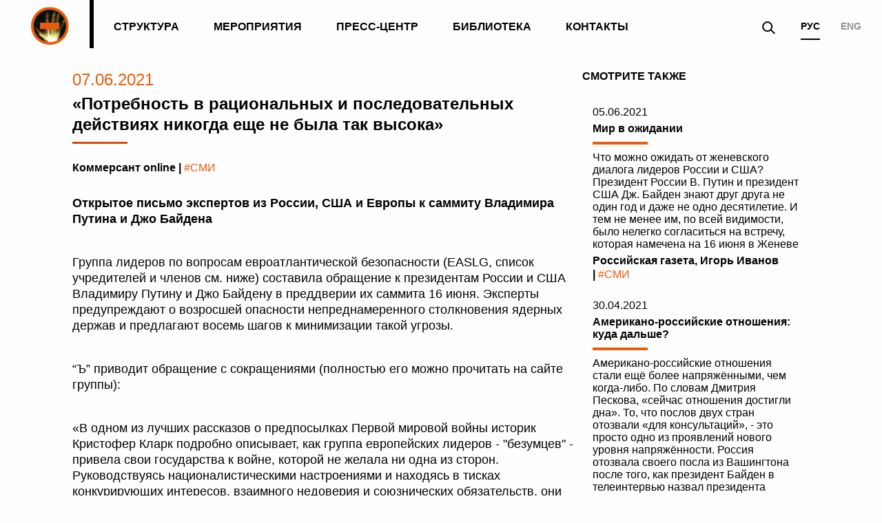

--- FILE ---
content_type: text/html; charset=UTF-8
request_url: http://www.luxembourgforum.org/library/publications/potrebnost-v-racionalnyh-i-posledovatelnyh-dejstviyah-nikogda-eshe-ne-byla-tak-vysoka/
body_size: 15125
content:
<!DOCTYPE html>
<html lang="UTF-8" class="no-js" prefix="og: http://ogp.me/ns# fb: http://ogp.me/ns/fb# article: http://ogp.me/ns/article#">
<head>
    <meta charset="utf-8">
    <meta name="viewport" content="width=device-width, initial-scale=1, minimal-ui">
    <meta name="yandex-verification" content="57868bd89ab6d835">
    <meta name="yandex-verification" content="87916e3f7e587cc2">

    <title>Пресс-центр | Международный Люксембургский форум по предотвращению ядерной катастрофы</title>


<meta content="Пресс-центр | Международный Люксембургский форум по предотвращению ядерной катастрофы" name="title">
<meta content="Международная неправительственная организация, объединяющая ведущих мировых экспертов в области нераспространения ядерного оружия, ядерных материалов и средств доставки." name="description">
<meta content="Люксембург,форум,Международный Люксембургский форум по предотвращению ядерной катастрофы,кантор, Договор о нераспространении ядерного оружия,ДНЯО,сокращение вооружений" name="keywords">
<meta content="True" name="HandheldFriendly">
<meta content="Международный Люксембургский форум по предотвращению ядерной катастрофы" name="apple-mobile-web-app-title">
<meta content="yes" name="apple-mobile-web-app-capable">
<meta content="black" name="apple-mobile-web-app-status-bar-style">
<meta content="809ca7c2a58635cf64fc19287c560762" name="cmsmagazine">
<meta content="/static/core/browserconfig.xml" name="msapplication-config">
<meta content="article" property="og:type">
<meta content="" property="article:author">
<meta content="" property="article:publisher">
<meta content="Международный Люксембургский форум по предотвращению ядерной катастрофы" property="og:site_name">
<meta content="ru_RU" property="og:locale">
<meta content="http://www.luxembourgforum.org/library/publications/potrebnost-v-racionalnyh-i-posledovatelnyh-dejstviyah-nikogda-eshe-ne-byla-tak-vysoka/" property="og:url">
<meta content="Пресс-центр | Международный Люксембургский форум по предотвращению ядерной катастрофы" property="og:title">
<meta content="Международная неправительственная организация, объединяющая ведущих мировых экспертов в области нераспространения ядерного оружия, ядерных материалов и средств доставки." property="og:description">
<meta content="http://www.luxembourgforum.org/media/images/scene-video.2e16d0ba.fill-1200x630.png" property="og:image">
<link href="http://www.luxembourgforum.org/media/images/scene-video.2e16d0ba.fill-1200x630.png" rel="image_src">

<script type="application/ld+json">
{ "@context": "http://schema.org",
  "@type": "Organization",
  "name": "Международный Люксембургский форум по предотвращению ядерной катастрофы",
  "legalName": "Международный Люксембургский форум по предотвращению ядерной катастрофы",
  "url": "http://www.luxembourgforum.org",
  "logo": "http://www.luxembourgforum.org/static/core/img/icons/favicon-196x196.png",
  
  "contactPoint": [{
    "@type": "ContactPoint",
    "telephone": "+7 (495) 221-37-33",
    "email": "press@luxembourgforum.org",
    "contactType": "customer service"
  }],
  "sameAs": [
      "https://www.facebook.com/luxembourgforum/",
      "https://www.youtube.com/user/LuxembourgForum"
  ]
}
</script>
    
    
<link rel="apple-touch-icon-precomposed" sizes="57x57" href="/static/core/img/icons/apple-touch-icon-57x57.png" />
<link rel="apple-touch-icon-precomposed" sizes="60x60" href="/static/core/img/icons/apple-touch-icon-60x60.png" />
<link rel="apple-touch-icon-precomposed" sizes="72x72" href="/static/core/img/icons/apple-touch-icon-72x72.png" />
<link rel="apple-touch-icon-precomposed" sizes="76x76" href="/static/core/img/icons/apple-touch-icon-76x76.png" />
<link rel="apple-touch-icon-precomposed" sizes="114x114" href="/static/core/img/icons/apple-touch-icon-114x114.png" />
<link rel="apple-touch-icon-precomposed" sizes="120x120" href="/static/core/img/icons/apple-touch-icon-120x120.png" />
<link rel="apple-touch-icon-precomposed" sizes="144x144" href="/static/core/img/icons/apple-touch-icon-144x144.png" />
<link rel="apple-touch-icon-precomposed" sizes="152x152" href="/static/core/img/icons/apple-touch-icon-152x152.png" />

<link rel="icon" type="image/png" href="/static/core/img/icons/favicon-16x16.png" sizes="16x16" />
<link rel="icon" type="image/png" href="/static/core/img/icons/favicon-32x32.png" sizes="32x32" />
<link rel="icon" type="image/png" href="/static/core/img/icons/favicon-96x96.png" sizes="96x96" />
<link rel="icon" type="image/png" href="/static/core/img/icons/favicon-128.png" sizes="128x128" />
<link rel="icon" type="image/png" href="/static/core/img/icons/favicon-196x196.png" sizes="196x196" />

<link rel="shortcut icon" sizes="16x16 32x32 48x48" href="/static/core/img/icons/favicon.ico">

<meta name="msapplication-TileColor" content="#FFFFFF" />
<meta name="msapplication-TileImage" content="/static/core/img/icons/mstile-144x144.png" />
<meta name="msapplication-square70x70logo" content="/static/core/img/icons/mstile-70x70.png" />
<meta name="msapplication-square150x150logo" content="/static/core/img/icons/mstile-150x150.png" />
<meta name="msapplication-wide310x150logo" content="/static/core/img/icons/mstile-310x150.png" />
<meta name="msapplication-square310x310logo" content="/static/core/img/icons/mstile-310x310.png" />


    <link rel="manifest" href="/static/core/manifest.json">
    <link rel="author" href="/static/core/humans.txt" type="text/plain">

    <script src="/static/vendor/modernizr.min.js"></script>
    <script data-pace-options='{ "target": "#pace-container", "ajax": false, "restartOnRequestAfter": false }' src="/static/vendor/pace.js"></script>


        <link rel="stylesheet" href="/static/vendor/hide-video-controls.css">
        <link rel="stylesheet" href="/static/vendor/normalize.css">
        <link rel="stylesheet" href="/static/vendor/video-js.css">
        <link rel="stylesheet" href="/static/core/css/global.min.css">
        
        <!--{% block page_styles %}{% endblock page_styles %}-->

    <!-- Разработано в DesignDepot | https://designdepot.ru/ -->
    
<script src="/static/vendor/jquery.min.js"></script>      
</head>
<!--[if lt IE 9]>
<body class="lt-ie9"><![endif]-->
<!--[if gt IE 8]><!-->
<body>
    
    <div 
        class="main-wrapper 
        main-wrapper_inside 
             js-main-wrapper pace-done">

                <header class="header  header_inside js-hide-header">
            <div class="container">
                <div class="header__wrapper js-search">
                    <div class="logo">
                        <a class="logo__inside" href="/"></a>
                    </div>
                    <nav class="menu">
                        <ul class="menu__list">
                            <!--<li class="menu__item"><a class="menu__link " href="/about/">О форуме</a></li>-->
                            <li class="menu__item"><a class="menu__link " href="/structure/">Структура</a></li>
                            <li class="menu__item"><a class="menu__link " href="/events/">Мероприятия</a></li>
                            <li class="menu__item"><a class="menu__link " href="/press/">Пресс-центр</a></li>
                            <li class="menu__item"><a class="menu__link " href="/library/">Библиотека</a></li>
                            <li class="menu__item"><a class="menu__link " href="/contacts/">Контакты</a></li>
                        </ul>
                    </nav>
                    <a class="header__mobile-title" href="/">Главная</a>
                    <button accesskey="m" class="header__menu-button js-toggle-offcanvas" title="Показать меню"></button>
                    <div class="lang">
                        
                        <a class="lang__item is-active"  href="/">РУС</a> 
                        <a class="lang__item " href="/en/">ENG</a>
                    </div>
                    <button class="header__search js-search-button"></button>
                    <div class="search-popup js-search-popup">
                        <div class="search-popup__bg"></div>
                        <button accesskey="x" class="search-popup__close js-popup-close" title="Закрыть (Esc)" type="button"></button>
                        <form action="/search/" class="form js-search-form" method="get" novalidate="novalidate">
                            <fieldset class="form__field js-field">
                                <label class="form__placeholder" for="id_popup-search">Начать поиск...</label>
                                <label class="form__error-text js-error-text" for="id_popup-search" id="id_popup-search_explanation">Недопустимое значение</label>
                                <label class="form__help-text" for="id_popup-search">
                                    <input autocomplete="off" class="is-required js-popup-focus" id="id_popup-search" name="q" required="" type="text">
                                </label>
                            </fieldset>
                            <button class="search-popup__button" title="Искать" type="submit"></button>
                        </form>
                    </div>
                </div>
            </div>
            <div class="pace-container" id="pace-container">
                <div class="pace  pace-inactive">
                    <div class="pace-progress" data-progress-text="100%" data-progress="99" style="transform: translate3d(100%, 0px, 0px);">
                        <div class="pace-progress-inner"></div>
                    </div>
                    <div class="pace-activity"></div>
                        
                </div>
                    
            </div>
        </header>
        
                <main class="layout  layout_inside js-stretch-content js-pace-animation " id="main">
                
                <article class="article article_news js-upbutton">
            <div class="container container_inside article__container">
                <div class="article__main">
                    
                    <time class="article__date" datetime="2021-06-07">07.06.2021</time>
                    <h1 class="article__title">«Потребность в рациональных и последовательных действиях никогда еще не была так высока»</h1>

                    <p class="article__tag news__tag"><span>Коммерсант online |&nbsp;</span>#СМИ</p>
                    <div class="editable">
                        <p><strong>Открытое письмо экспертов из России, США и Европы к саммиту Владимира Путина и Джо Байдена</strong>
</p><p>Группа лидеров по вопросам евроатлантической безопасности (EASLG, список учредителей и членов см. ниже) составила обращение к президентам России и США Владимиру Путину и Джо Байдену в преддверии их саммита 16 июня. Эксперты предупреждают о возросшей опасности непреднамеренного столкновения ядерных держав и предлагают восемь шагов к минимизации такой угрозы.
</p><p>“Ъ” приводит обращение с сокращениями (полностью его можно прочитать на сайте группы):
</p><p>«В одном из лучших рассказов о предпосылках Первой мировой войны историк Кристофер Кларк подробно описывает, как группа европейских лидеров - "безумцев" - привела свои государства к войне, которой не желала ни одна из сторон. Руководствуясь националистическими настроениями и находясь в тисках конкурирующих интересов, взаимного недоверия и союзнических обязательств, они совершили ряд фатальных просчетов. Ценой стала гибель 40 миллионов человек. Одной из примечательных особенностей того исторического момента была скорость, с которой происходили события лета 1914 года. Убийство эрцгерцога Франца Фердинанда и его жены Софи в Сараево 28 июня, последующие ультиматумы, мобилизация, объявления войны и, наконец, начало боевых действий - все это произошло примерно за один месяц. Лидеры той эпохи оказались в ситуации острого дефицита времени для обдумывания своих решений. В итоге мир заплатил ужасную цену.
</p><p>Сегодня лидеры стран Евроатлантического региона тоже рискуют допустить ошибки. Их цена может быть неизмеримо большей, с учетом ядерного оружия, способного уничтожить миллионы людей в считанные минуты. Возникает вопрос - а есть ли у нас инструменты, позволяющие не допустить превращение того или иного инцидента в масштабную катастрофу?
</p><p>В настоящий момент правительственные структуры и общественность поглощены проблемой COVID-19. Тем временем риски в области «традиционной безопасности» никуда не делись и продолжают расти. В их число входит риск ошибочных решений, ведущих к военной эскалации и применению ядерного оружия. Невнимание к таким рискам может иметь катастрофические последствия.
</p><p>Ситуация становится еще более опасной в связи с использованием новых технологий, в том числе цифровых, а также в связи с наращиванием военных потенциалов. Все это должно заставить национальных лидеров задуматься, а есть ли в их распоряжении достаточно времени для принятия решений, чтобы предотвратить или деэскалировать кризис? Появление новых видов вооружений может сократить время на принятие решений. В числе таких вооружений - маневрирующие гиперзвуковые ракеты или роботизированные ядерные торпеды. В сочетании с технологиями искусственного интеллекта и машинного обучения, люди могут быть исключены из процесса принятия решений, особенно при реагировании на предполагаемое или реальное нападение. Риски усиливаются растущей ролью социальных медиа и кампаниями по дезинформации без ясного источника происхождения. Учитывая современную обстановку в мире, потребность в рациональных и последовательных действиях правительств никогда еще не была так высока.
</p><p><strong>Восемь шагов для управления нестабильностью и укрепления взаимной безопасности</strong>
</p><p>1. Вернуть в повестку дня и закрепить принцип, согласно которому в ядерной войне не может быть победителей и она никогда не должна быть развязана. Этот принцип, сформулированный в разгар холодной войны лидерами Советского Союза и Соединенных Штатов и принятый всеми европейскими странами, стал важным шагом в прекращении холодной войны. В нынешних условиях его применение четко продемонстрирует, что, несмотря на нынешнюю напряженность, лидеры признают свою ответственность за совместную работу по предотвращению ядерной катастрофы. Приверженность этому ключевому принципу также может стать основой для других практических мер по снижению риска применения ядерного оружия и предотвращению гонки вооружений. Данный принцип может стать индикатором стремления ядерных держав наращивать достигнутый в прошлом прогресс в направлении разоружения и укрепления Договора о нераспространении ядерного оружия (ДНЯО). Следование указанному принципу пятью постоянными членами Совета Безопасности ООН («группа пяти») станет значимым сигналом в контексте ДНЯО.
</p><p>2. Углубить диалог между Россией и США, Россией и Западом по урегулированию кризисных ситуаций. Лидеры государств должны поручить правительствам своих стран возобновить диалог по урегулированию кризисов - как на двусторонней, так и на многосторонней основе, например через Совет Россия-НАТО или в качестве отдельной рабочей группы. В любом случае целью должно быть решение проблем, возникающих в результате текущих событий в военной области, а не политических или стратегических вопросов.
</p><p>3. 1400 боеголовок в 2021 году. С продлением СНВ-3 на пять лет Москва и Вашингтон должны взять на себя обязательство по дальнейшему сокращению развернутых стратегических ядерных вооружений России и США, одновременно работая в срочном порядке над определением мандата и охвата нового Договора о стратегических наступательных вооружениях. Учитывая заявление обеих сторон о том, что последние три года количество развернутых стратегических боеголовок как у России, так и у США значительно ниже 1550 единиц - лимита, установленного СНВ-3, в качестве первого шага стороны могут взять на себя добровольное обязательство, не имеющее обязательной силы, сократить к концу 2021 года количество боеголовок, например, до 1400 единиц. Это обязательство будет иметь важное символическое значение для Конференции по рассмотрению деятельности ДНЯО. В долгосрочной перспективе до истечения срока действия нового СНВ за этим обязательством должно последовать новое соглашение о сокращении ядерных вооружений.
</p><p>4. Провести внутреннюю проверку своих систем управления ядерными силами на отказоустойчивость. Все государства, обладающие ядерным оружием, должны взять на себя обязательство провести внутреннюю проверку своих систем ядерного управления, включая проверку на отказоустойчивость и защиту от киберугроз и несанкционированного, непреднамеренного или случайного применения ядерного оружия. Эти обзоры должны также включать варианты увеличения времени предупреждения и принятия решений руководством стран, как в одностороннем порядке, так и по согласованию с другой стороной.
</p><p>5. Запустить новый диалог. Необходимо запустить новый стратегический диалог между государствами евроатлантического региона по вопросам построения системы взаимной безопасности - как по новым, так и по уже существующим механизмам, таких как Совет Россия-НАТО и Организация по безопасности и сотрудничеству в Европе. Этот новый диалог должен быть санкционирован политическими лидерами с целью решения ключевых противоречий и проблем безопасности в регионе. Он должен выявлять актуальные риски и проблемы в области стратегической стабильности, в том числе связанные с новыми видами ядерных и неядерных стратегических вооружений, современными технологиями, системами противоракетной обороны, кибервооружениями и космическими системами. В рамках диалога также должны обсуждаться зоны конфликтов, выявляться потенциально дестабилизирующие особенности военных стратегий в Евроатлантическом регионе, включая ядерные доктрины и практические действия, которые повышают риск инцидента, просчета или ошибки, ведущих к военному конфликту. Диалог должен способствовать снижению непонимания с целью предотвращения будущих конфликтов.
</p><p>6. Ввести запрет на развертывание ракет средней дальности. Необходимо ввести запрет на развертывание Россией и США ракет средней дальности наземного базирования, который будет распространяться на Евроатлантический регион и, по возможности, на другие регионы. Без такого запрета политическое руководство вновь будет находиться под давлением страха внезапной ядерной атаки, обезглавливающей систему командования вооруженными силами и управления страной. В таких условиях значительно увеличиваются риски катастрофы в случае ложных сигналов о нападении. Для введения такого запрета потребуется ясное определение подлежащих запрету ракетных систем и сопутствующих верификационных мер.
</p><p>7. Установить «правила игры» в области ядерной кибербезопасности. Риск любого инцидента или стечения обстоятельств, ведущих к ядерной эскалации, значительно усугубляется такими новыми гибридными угрозами, как кибератаки на структуры командования и управления, а также на системы раннего предупреждения. Киберугрозы могут возникнуть в любой момент кризиса, приводя к ошибочным решениям. Кроме того, они могут подать неверные сигналы, искажаемые сложностями их объективной оценки в условиях кризиса, и спровоцировать войну. Инициативы по установлению «правил игры» или «красных линий», предотвращающих кибератаки на ядерные объекты, структуры командования и управления ядерными силами или системы раннего предупреждения, могут способствовать уменьшению опасений по поводу возникновения таких ситуаций на ранних стадиях кризиса или конфликта, в которых отсутствует возможность объективно оценивать происходящее. Такие инициативы могли бы максимально увеличить промежуток времени принятия решений.
</p><p>8. Создать совместный центр обмена данными. Россия, Соединенные Штаты и НАТО должны взять на себя обязательство обновить соглашение между Россией и США от июня 2000 года о создании совместного центра обмена данными для взаимной передачи информации с систем раннего предупреждения и оповещения о запусках ракет, чтобы оно распространялось на все страны НАТО (или, возможно, реализовать концепцию центра «виртуально»). Новый центр Россия-США-НАТО со временем может быть расширен, чтобы в него могли вступить и другие страны, сталкивающиеся с ракетными угрозами. В их числе Китай. Подобный шаг сделает центр по-настоящему глобальным. Очевидным преимуществом центра было бы объединение специалистов России, США и НАТО в решении совместных рутинных задач. В рамках работы центра также возможно развитие сотрудничества в других смежных областях, включая киберпространство и космос.
</p><p>История показывает, насколько быстро страны могут перейти от мира к разрушительному конфликту. Оглядываясь на исторические прецеденты, мы удивлялись не только тому, до какой степени накалился конфликт, но и тому, как быстро произошла эскалация. Новая стратегия по стабилизации и укреплению взаимной безопасности в Евроатлантическом регионе может снизить вероятность конфликтов и катастроф и построить более безопасное и перспективное будущее для всех».
</p><p>Подписано учредителями и членами Группы лидеров по вопросам евроатлантической безопасности.
</p><p>Учредители Группы
</p><p>Десмонд Браун - вице-председатель Фонда «Инициатива по сокращению ядерной угрозы» (NTI), председатель Совета попечителей и директоров Европейского сообщества лидеров за многостороннее ядерное разоружение и нераспространение, пэр Палаты лордов Парламента Соединенного Королевства Великобритании и Ирландии, бывший министр обороны Великобритании;
</p><p>Вольфганг Ишингер - профессор, бывший посол Германии, председатель ежегодной Мюнхенской международной конференции по безопасности;
</p><p>Игорь Иванов - президент Российского совета по международным делам (РСМД), министр иностранных дел Российской Федерации (1998–2004);
</p><p>Эрнест Дж. Мониз - сопредседатель и главный исполнительный директор фонда «Инициатива по снижению ядерной угрозы» (NTI), бывший министр энергетики США;
</p><p>Сэм Нанн - сопредседатель фонда «Инициатива по снижению ядерной угрозы» (NTI), бывший председатель комитета по делам вооруженных сил Сената США.
</p><p><strong>Члены Группы</strong>
</p><p>Брук Андерсон - посол США, руководитель аппарата Совета национальной безопасности США в администрации президента Б. Обамы, США;
</p><p>Стив Андреасен - консультант по национальной безопасности фонда «Инициатива по снижению ядерной угрозы» (NTI), США
</p><p>Джоэл Белл - президент Фонда Чумира по этике лидерства, Канада;
</p><p>Роберт Берлс - старший советник по России и Евразии фонда «Инициатива по сокращению ядерной угрозы» (NTI); бывший специальный помощник министра энергетики США по программам Россия/СНГ, США;
</p><p>Ричард Берт - посол США, сопредседатель Global Zero USA;
</p><p>Кэтрин Бомбергер - генеральный директор Международной комиссии по пропавшим без вести лицам, США;
</p><p>Филип Марк Бридлав - генерал ВВС США (в отставке), бывший командующий Европейским командованием вооруженных сил США и верховный главнокомандующий Объединенных вооруженных сил НАТО в Европе, США;
</p><p>Евгений Бужинский - председатель Совета ПИР-центра, вице-президент РСМД, генерал-лейтенант (в отставке), Россия;
</p><p>Джеймс Джонс - генерал морской пехоты США (в отставке), председатель Jones Group International, США;
</p><p>Винченцо Кампорини - генерал (в отставке), вице-президент Института международных отношений, Италия;
</p><p>Берт Кундерс - бывший министр иностранных дел Нидерландов;
</p><p>Родерих Кизеветтер - депутат Бундестага, Германия;
</p><p>Поль Киле - бывший министр обороны Франции, председатель Инициативы по ядерному разоружению, Франция;
</p><p>Джеймс Коан - генеральный директор некоммерческой организации HALO Trust, Великобритания;
</p><p>Джеймс Ф. Коллинс - посол США, ведущий научный сотрудник программы по России и Евразии Фонда Карнеги за международный мир, США;
</p><p>Андрей Кортунов - генеральный директор Российского совета по международным делам (РСМД), Россия;
</p><p>Имант Лиегис - бывший министр обороны Латвии;
</p><p>О. Фарук Логоглу - бывший посол Турции в США, заместитель министра иностранных дел Турции;
</p><p>Майк Маллен - адмирал ВМС США (в отставке), 17-й председатель Объединенного комитета начальников штабов США;
</p><p>Марк Меламед - старший директор Программы глобальной ядерной политики фонда «Инициатива по сокращению ядерной угрозы» (NTI), США;
</p><p>Бернард Норлейн - генерал (в отставке), бывший президент фонда «Инициатива по снижению ядерной угрозы», Франция;
</p><p>Джампаоло Ди Паола - адмирал, бывший министр обороны Италии, бывший председатель военного комитета НАТО, бывший генеральный секретарь по обороне Италии;
</p><p>Марис Риекстиньш - посол Латвии в России, бывший министр иностранных дел Латвии;
</p><p>Мэтью Рожански - директор Института им. Кеннана Вильсоновского центра, США;
</p><p>Джоан Ролфинг - президент и исполнительный директор фонда «Инициатива по сокращению ядерной угрозы» (NTI), США;
</p><p>Линн Рустен - вице-президент Программы глобальной ядерной политики фонда «Инициатива по сокращению ядерной угрозы» (NTI), США;
</p><p>Олексий Семений - советник в Совете национальной безопасности и обороны (2019–2020), Украина;
</p><p>Сэр Джон Скарлетт - бывший глава Секретной разведывательной службы (СИС) МИД Великобритании, бывший глава Объединенной разведывательной службы, Великобритания;
</p><p>Джеймс Ставридис - адмирал ВМС США в отставке, бывший верховный главнокомандующий Объединенными вооруженными силами НАТО в Европе, декан Флетчерской школы права и дипломатии Университета Тафтса (2013–2018), США.
</p><p>Стефано Стефанини - бывший постоянный представитель Италии в НАТО, член Исполнительного совета Европейского сообщества лидеров за многостороннее ядерное разоружение и нераспространение (ELN), ведущий научный сотрудник Атлантического совета, директор консалтинговой компании Project Associates Brussels;
</p><p>Иван Тимофеев - программный директор Российского совета по международным делам (РСМД), Россия;
</p><p>Сэр Адам Томсон - директор Европейского сообщества лидеров за многостороннее ядерное разоружение и нераспространение (ELN), Великобритания;
</p><p>Натали Точчи - директор Института международных отношений, специальный советник верховного представителя ЕС по иностранным делам и политике безопасности, Италия;
</p><p>Фердинандо Нелли Ферочи - президент Института международных отношений, Италия;
</p><p>Василь Филипчук - украинский дипломат, бывший директор Департамента европейской интеграции секретариата кабинета министров Украины, главный советник Международного центра перспективных исследований, Украина;
</p><p>Сэр Кристофер Харпер - маршал авиации (в отставке), бывший начальник Международного военного штаба НАТО, Великобритания;
</p><p>Александр Хуг - бывший первый заместитель главы Специальной мониторинговой миссии ОБСЕ на Украине, Швейцария;
</p><p>Хикмет Четин - бывший министр иностранных дел Турции;</p>  <p>Рольф Экеус - посол Швеции, почетный председатель Стокгольмского института исследования проблем мира (SIPRI), Швеция.</p><p style="text-align: right;">Источник: <a href="https://www.kommersant.ru/doc/4847920">Коммерсант online</a></p>                    </div>
                </div>

                                
    
                    <aside class="article__aside">
                        <div class="news-widget">
                            <h4 class="news-widget__title">Смотрите также</h4>
                            
                                                        
                                <div class="news">
                                    <div class="news__content">
                                        
                                        <time class="news__date" datetime="2021-06-05">05.06.2021</time>
                                        <h4 class="news__name">
                                            <a href="/library/publications/mir-v-ozhidanii/">
                                                Мир в ожидании                                            </a>
                                        </h4>
                                        <p class="news__description">
                                            <a href="/library/publications/mir-v-ozhidanii/">
                                                Что можно ожидать от женевского диалога лидеров России и США?
Президент России В. Путин и президент США Дж. Байден знают друг друга не один год и даже не одно десятилетие. И тем не менее им, по всей видимости, было нелегко согласиться на встречу, которая намечена на 16 июня в Женеве                                            </a>
                                        </p>
                                        <div class="news__tag"><span>Российская газета, Игорь Иванов |&nbsp;</span>#СМИ</div>
                                        
                                    </div>
                                </div>
                                                            
                                <div class="news">
                                    <div class="news__content">
                                        
                                        <time class="news__date" datetime="2021-04-30">30.04.2021</time>
                                        <h4 class="news__name">
                                            <a href="/library/publications/amerikano-rossijskie-otnosheniya-kuda-dalshe/">
                                                Американо-российские отношения: куда дальше?                                            </a>
                                        </h4>
                                        <p class="news__description">
                                            <a href="/library/publications/amerikano-rossijskie-otnosheniya-kuda-dalshe/">
                                                Американо-российские отношения стали ещё более напряжёнными, чем когда-либо. По словам Дмитрия Пескова, «сейчас отношения достигли дна». То, что послов двух стран отозвали «для консультаций», - это просто одно из проявлений нового уровня напряжённости. Россия отозвала своего посла из Вашингтона после того, как президент Байден в телеинтервью назвал президента Путина «киллером». Затем посол США был призван вернуться домой после последней волны санкций США, введённых в отношении России. Однако оба этих события - лишь верхушка айсберга, в котором двусторонние отношения остаются замороженными                                            </a>
                                        </p>
                                        <div class="news__tag"><span>Эксперт Online, Роберт Легвольд |&nbsp;</span>#СМИ</div>
                                        
                                    </div>
                                </div>
                                                            
                                <div class="news">
                                    <div class="news__content">
                                        
                                        <time class="news__date" datetime="2021-04-17">17.04.2021</time>
                                        <h4 class="news__name">
                                            <a href="/library/publications/q-des-browne-uks-decision-increase-cap-nuclear-warheads/">
                                                Q&A: Des Browne On The UK’S Decision To Increase The Cap On Nuclear Warheads                                            </a>
                                        </h4>
                                        <p class="news__description">
                                            <a href="/library/publications/q-des-browne-uks-decision-increase-cap-nuclear-warheads/">
                                                In March, the United Kingdom government made a surprise announcement in its Integrated Review that it would increase the cap on its overall nuclear weapon stockpile while no longer publishing details of its nuclear stockpile and missile numbers. The Integrated Review also appeared to expand the number of scenarios where the UK would consider using nuclear weapons. These decisions shocked many nuclear observers who noted that for decades the UK had been focused on reducing the role of its nuclear arsenal                                            </a>
                                        </p>
                                        <div class="news__tag"><span>Nuclear Threat Initiative |&nbsp;</span>#СМИ</div>
                                        
                                    </div>
                                </div>
                                
                        </div>
                    </aside>
                    

            </div>
            <div class="article__bottom">
                <div class="article__bottom-inside">
                    <div class="container container_inside">
                        <button class="article__back button button_back js-back-button">Вернуться</button>
                    </div>
                    <div class="article__upbutton-container js-upbutton-button-container">
                        <div class="container">
                            <button class="article__up button button_up js-upbutton-button">Вверх</button>
                        </div>
                    </div>
                </div>
            </div>

            
            
        </article>    
    
                </main>
        
        <footer class="footer footer_inside2 js-footer">
            <div class="container">
                <div class="footer__content">
                    <h3 class="footer__title">Международный Люксембургский форум по предотвращению ядерной катастрофы</h3>
                    <div class="footer__contacts">
                        <h3 class="footer__contacts-title">Контакты Люксембургского форума</h3>
                        <a class="footer__contact footer__contact_phone" href="tel:74952213733">+7 (495) 221-37-33</a>
                        <a class="footer__contact footer__contact_mail" href="mailto:press@luxembourgforum.org">press@luxembourgforum.org</a>
                        <div class="footer__socials">
                                                                                        <a class="footer__social footer__social_youtube" href="https://www.youtube.com/c/LuxembourgForum" target="_blank"></a>
                                                                                        <a class="footer__social footer__social_twitter" href="https://twitter.com/luxembourgforum" target="_blank"></a>
                                                         

                        </div>
                    </div>
                    <p class="footer__date">© 2007-2026</p>
                    <a href="https://designdepot.ru/?utm_source=web&utm_medium=footer&utm_campaign=luxembourgforum" class="dd">Разработано в</a>
                </div>
            </div>
        </footer> 
            </div>

    
    
    
    
    
    
    
    
    
<div class="gallery-animation js-gallery-animation"></div>
<div class="gallery-animation-item js-gallery-animation-item"></div>

<div class="gallery js-gallery">
    <div class="gallery__inside">
        <div class="container">
            <div class="gallery__header">
                <div class="logo">
                    <a class="logo__inside" href="/"></a>
                </div>
                <div class="gallery__caption">
                    <h3 class="gallery__title js-gallery-name"></h3>
                    <p class="gallery__description js-gallery-description"></p>
                </div>
                <button class="gallery__all js-gallery-all"></button>
                <div class="gallery__count js-gallery-count">
                    <span class="js-gallery-current-number"></span> из
                    <span class="js-gallery-total-number"></span>
                </div>
                <button class="gallery__close js-gallery-close"></button>
            </div>
        </div>
        <div class="container container_inside">
            <div class="gallery__holder js-gallery-content"></div>
        </div>
    </div>
  
        <script class="js-gallery-photo-template" type="text/x-handlebars-template">
            <div class="slick gallery__content js-gallery-preview-slick-container">
                <div class="gallery__content-inside">
                    <div class="gallery__slick-preview">
                        <div class="js-gallery-slick">
                            {{#each slides}}
                            <div class="gallery__slide">
                                <div class="gallery__slide-inside">
                                    {{#each this}}
                                    <img src="{{previewImage}}" srcset="{{previewImage2x}} 2x" data-id="{{id}}" class="gallery__img js-gallery-preview" alt="" /> {{/each}}
                                </div>
                            </div>
                            {{/each}}
                        </div>
                        <div class="slick__buttons js-gallery-slick-arrows"></div>
                    </div>
                </div>
            </div>
            <div class="slick gallery__content is-disabled js-gallery-full-slick-container">
                <div class="gallery__content-inside">
                    <div class="gallery__full-slick">
                        <div class="js-gallery-full-slick">
                            {{#each fullSlides}}
                            <div class="gallery__full-slide">
                                <div>
                                    <img src="{{image}}" srcset="{{image2x}} 2x" alt="">
                                    <p class="gallery__full-description">{{description}}</p>
                                </div>
                            </div>
                            {{/each}}
                        </div>
                        <div class="slick__buttons js-gallery-full-slick-arrows"></div>
                    </div>
                </div>
            </div>
        </script>
        <script class="js-gallery-video-template" type="text/x-handlebars-template">
             <div class="gallery__content js-gallery-video">
                <div class="gallery__content-inside">
                    <div class="gallery__video">
                        <video id="{{videoId}}" class="video-js vjs-fluid vjs-default-skin vjs-big-play-centered" controls preload="auto" poster="{{poster}}" data-setup="{}">
                            <source src="{{mp4}}" type='video/mp4'>
                            <p class="vjs-no-js">
                              To view this video please enable JavaScript, and consider upgrading to a web browser that
                              <a href="http://videojs.com/html5-video-support/" target="_blank">supports HTML5 video</a>
                            </p>
                        </video>
                        <p class="gallery__full-description">{{description}}</p>
                    </div>
                </div>
            </div>
        </script>
    
</div>    
    <!--<script src="/static/core/js/global.min.js"></script>-->
        
    <script src="/static/vendor/slick.min.js"></script>
    <script src="/static/vendor/handlebars.min.js"></script>
    <script src="/static/vendor/video.js"></script>
    <script src="/static/vendor/imagesloaded.pkgd.min.js"></script>
    
    <script src="/static/vendor/fancyfields.min.js"></script>
    <script type="text/javascript" src="/static/vendor/threeJS/three.min.js"></script>
    <script type="text/javascript" src="/static/vendor/threeJS/OrbitControls.js"></script>
    
    <script src="/static/core/js/global.js"></script>  
<script>
    (function(i,s,o,g,r,a,m){i['GoogleAnalyticsObject']=r;i[r]=i[r]||function(){
            (i[r].q=i[r].q||[]).push(arguments)},i[r].l=1*new Date();a=s.createElement(o),
        m=s.getElementsByTagName(o)[0];a.async=1;a.src=g;m.parentNode.insertBefore(a,m)
    })(window,document,'script','https://www.google-analytics.com/analytics.js','ga');

    ga('create', 'UA-101419506-1', 'auto');
    ga('send', 'pageview');
</script>
<!-- Yandex.Metrika counter -->
<script type="text/javascript"> (function (d, w, c) { (w[c] = w[c] || []).push(function() { try { w.yaCounter45069200 = new Ya.Metrika({ id:45069200, clickmap:true, trackLinks:true, accurateTrackBounce:true, webvisor:true, trackHash:true }); } catch(e) { } }); var n = d.getElementsByTagName("script")[0], s = d.createElement("script"), f = function () { n.parentNode.insertBefore(s, n); }; s.type = "text/javascript"; s.async = true; s.src = "https://mc.yandex.ru/metrika/watch.js"; if (w.opera == "[object Opera]") { d.addEventListener("DOMContentLoaded", f, false); } else { f(); } })(document, window, "yandex_metrika_callbacks"); </script> <noscript><div><img src="https://mc.yandex.ru/watch/45069200" style="position:absolute; left:-9999px;" alt="" /></div></noscript>
<!-- /Yandex.Metrika counter -->    
    
</body>
</html>